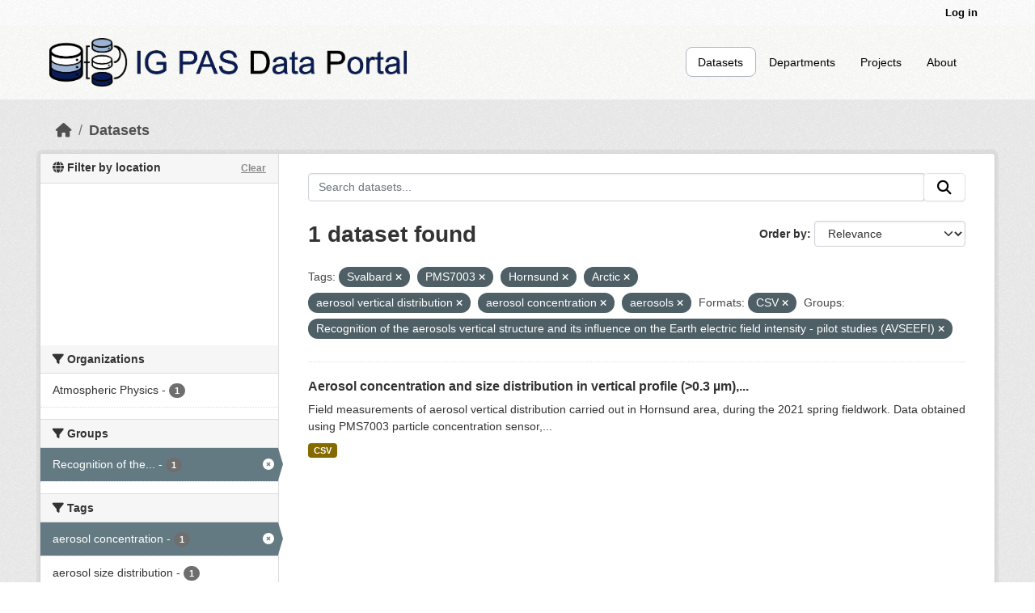

--- FILE ---
content_type: text/html; charset=utf-8
request_url: https://dataportal.igf.edu.pl/dataset?tags=Svalbard&tags=PMS7003&tags=Hornsund&res_format=CSV&groups=avseefi&tags=Arctic&_tags_limit=0&tags=aerosol+vertical+distribution&tags=aerosol+concentration&tags=aerosols
body_size: 5847
content:
<!DOCTYPE html>
<!--[if IE 9]> <html lang="en" class="ie9"> <![endif]-->
<!--[if gt IE 8]><!--> <html lang="en"  > <!--<![endif]-->
  <head>
    
	<!-- Google tag (gtag.js) -->
	<script async src="https://www.googletagmanager.com/gtag/js?id=G-QN3DKNHKEZ"></script>
	<script>
  		window.dataLayer = window.dataLayer || [];
  		function gtag(){dataLayer.push(arguments);}
  		gtag('js', new Date());

  		gtag('config', 'G-QN3DKNHKEZ');
	</script>
    <!-- Google Tag Manager -->
	<script>(function(w,d,s,l,i){w[l]=w[l]||[];w[l].push({'gtm.start':
		new Date().getTime(),event:'gtm.js'});var f=d.getElementsByTagName(s)[0],
		j=d.createElement(s),dl=l!='dataLayer'?'&l='+l:'';j.async=true;j.src=
		'https://www.googletagmanager.com/gtm.js?id='+i+dl;f.parentNode.insertBefore(j,f);
		})(window,document,'script','dataLayer','GTM-PVVGVQQL');</script>
	<!-- End Google Tag Manager -->	
	<meta charset="utf-8" />
      <meta name="csrf_field_name" content="_csrf_token" />
      <meta name="_csrf_token" content="IjliM2Y5ZDU2MDI2NjRjZmFiZGRkOGNkOTJiZDlkZTY3Y2YwYzk5Yzgi.aW9o-g.jCpP_BDSfiB7U84pG31mr-bTzw8" />

      <meta name="generator" content="ckan 2.12.0a0" />
      <meta name="viewport" content="width=device-width, initial-scale=1.0">
    <title>Dataset - IG PAS Data Portal</title>

    
    <link rel="shortcut icon" href="/base/images/ckan.ico" />
    
  
    
  
      
      
      
    
  <link rel="stylesheet" href="/restricted_theme.css" />

    
    

  


    
    <link href="/webassets/base/640de97c_main.css" rel="stylesheet"/>
<link href="/webassets/ckanext-geoview/f197a782_geo-resource-styles.css" rel="stylesheet"/>
<link href="/webassets/ckanext-scheming/728ec589_scheming_css.css" rel="stylesheet"/>
    
    

  </head>

  
  <body data-site-root="https://dataportal.igf.edu.pl/" data-locale-root="https://dataportal.igf.edu.pl/" >
<!-- Google Tag Manager (noscript) -->
<noscript><iframe src="https://www.googletagmanager.com/ns.html?id=GTM-PVVGVQQL"
height="0" width="0" style="display:none;visibility:hidden"></iframe></noscript>
<!-- End Google Tag Manager (noscript) -->
    
    <div class="visually-hidden-focusable"><a href="#content">Skip to main content</a></div>
  

  
    

 
<div class="account-masthead">
  <div class="container">
     
    <nav class="account not-authed" aria-label="Account">
      <ul class="list-unstyled">
        
        <li><a href="/user/login">Log in</a></li>
         
      </ul>
    </nav>
     
  </div>
</div>

<header class="masthead">
  <div class="container">
      
    <nav class="navbar navbar-expand-lg navbar-light">
      <hgroup class="header-image navbar-left">

      
      
      <a class="logo" href="/">
        <img src="/uploads/admin/2023-02-20-074358.388055logoIGPASDP.png" alt="IG PAS Data Portal"
          aria-label="Navigate to Home - IG PAS Data Portal"/>
      </a>
      
      

       </hgroup>
      <button class="navbar-toggler" type="button" data-bs-toggle="collapse" data-bs-target="#main-navigation-toggle"
        aria-controls="main-navigation-toggle" aria-expanded="false" aria-label="Toggle navigation">
        <span class="fa fa-bars text-white"></span>
      </button>

      <div class="main-navbar collapse navbar-collapse" id="main-navigation-toggle">
        <ul class="navbar-nav ms-auto mb-2 mb-lg-0">
          
            
              
              

              <li class="active"><a href="/dataset/">Datasets</a></li><li><a href="/organization/">Departments</a></li><li><a href="/group/">Projects</a></li><li><a href="/about">About</a></li>
            
          </ul>

      
      </div>
    </nav>
  </div>
</header>

  
    <div class="main">
      <div id="content" class="container">
        
          
            <div class="flash-messages">
              
                
              
            </div>
          

          
            <div class="toolbar" role="navigation" aria-label="Breadcrumb">
              
                
                  <ol class="breadcrumb">
                    
<li class="home"><a href="/" aria-label="Home"><i class="fa fa-home"></i><span> Home</span></a></li>
                    
  <li class="active"><a href="/dataset/">Datasets</a></li>

                  </ol>
                
              
            </div>
          

          <div class="row wrapper">
            
            
            

            
              <aside class="secondary col-md-3">
                
                

   

<section id="dataset-map" class="module module-narrow module-shallow">
    <h2 class="module-heading">
        <i class="fa fa-globe"></i>
        Filter by location
        <a href="/dataset/?tags=Svalbard&amp;tags=PMS7003&amp;tags=Hornsund&amp;tags=Arctic&amp;tags=aerosol+vertical+distribution&amp;tags=aerosol+concentration&amp;tags=aerosols&amp;res_format=CSV&amp;groups=avseefi&amp;_tags_limit=0" class="action">Clear</a>
    </h2>
    
    <div class="dataset-map" data-module="spatial-query" data-default_extent="{ &#34;type&#34; : &#34;Polygon&#34;, &#34;coordinates&#34; : [[ [-10.176707, 35.746512],[37.028802, 35.746512],[37.028802, 58.631217],[-10.176707, 58.631217],[-10.176707, 35.746512]] ] }" data-module-map_config="{&#34;attribution&#34;: &#34;Map tiles by &lt;a href=\&#34;https://www.stadiamaps.com\&#34; target=\&#34;_blank\&#34;&gt;Stadia Maps&lt;/a&gt;, under &lt;a href=\&#34;http://creativecommons.org/licenses/by/3.0\&#34;&gt;CC BY 3.0&lt;/a&gt;. Data by &lt;a href=\&#34;http://openstreetmap.org\&#34;&gt;OpenStreetMap&lt;/a&gt;, under &lt;a href=\&#34;http://creativecommons.org/licenses/by-sa/3.0\&#34;&gt;CC BY SA&lt;/a&gt;.&#34;, &#34;type&#34;: &#34;Stadia.StamenTerrain&#34;, &#34;apikey&#34;: &#34;ffba0965-25d4-418d-86e0-66f01bff49ec&#34;}">
        <div id="dataset-map-container"></div>
    </div>
</section>




   
	
  <div class="filters">
    <div>
      
        

    
    
	
	    
		<section class="module module-narrow module-shallow">
		    
			<h2 class="module-heading">
			    <i class="fa fa-filter"></i>
			    Organizations
			</h2>
		    
		    
			
			    
				<nav aria-label="Filter by: Organizations">
				    <ul class="list-unstyled nav nav-simple nav-facet">
					
					    
					    
					    
					    
					    <li class="nav-item ">
						<a href="/dataset/?tags=Svalbard&amp;tags=PMS7003&amp;tags=Hornsund&amp;tags=Arctic&amp;tags=aerosol+vertical+distribution&amp;tags=aerosol+concentration&amp;tags=aerosols&amp;res_format=CSV&amp;groups=avseefi&amp;_tags_limit=0&amp;organization=atmospheric-physics" aria-label="Search datasets by organization: Atmospheric Physics" >
						    <span class="item-label">Atmospheric Physics</span>
						    <span class="hidden separator"> - </span>
						    <span class="item-count badge">1</span>

							
						</a>
					    </li>
					
				    </ul>
				</nav>

				<p class="module-footer">
				    
					
				    
				</p>
			    
			
		    
		</section>
	    
	
    

      
        

    
    
	
	    
		<section class="module module-narrow module-shallow">
		    
			<h2 class="module-heading">
			    <i class="fa fa-filter"></i>
			    Groups
			</h2>
		    
		    
			
			    
				<nav aria-label="Filter by: Groups">
				    <ul class="list-unstyled nav nav-simple nav-facet">
					
					    
					    
					    
					    
					    <li class="nav-item  active">
						<a href="/dataset/?tags=Svalbard&amp;tags=PMS7003&amp;tags=Hornsund&amp;tags=Arctic&amp;tags=aerosol+vertical+distribution&amp;tags=aerosol+concentration&amp;tags=aerosols&amp;res_format=CSV&amp;_tags_limit=0" aria-label="Search datasets by groups: Recognition of the..."  data-bs-title="Recognition of the aerosols vertical structure and its influence on the Earth electric field intensity - pilot studies (AVSEEFI)" data-bs-toggle="tooltip" >
						    <span class="item-label">Recognition of the...</span>
						    <span class="hidden separator"> - </span>
						    <span class="item-count badge">1</span>

							<span class="facet-close"> <i class="fa fa-solid fa-circle-xmark"></i></span>
						</a>
					    </li>
					
				    </ul>
				</nav>

				<p class="module-footer">
				    
					
				    
				</p>
			    
			
		    
		</section>
	    
	
    

      
        

    
    
	
	    
		<section class="module module-narrow module-shallow">
		    
			<h2 class="module-heading">
			    <i class="fa fa-filter"></i>
			    Tags
			</h2>
		    
		    
			
			    
				<nav aria-label="Filter by: Tags">
				    <ul class="list-unstyled nav nav-simple nav-facet">
					
					    
					    
					    
					    
					    <li class="nav-item  active">
						<a href="/dataset/?tags=Svalbard&amp;tags=PMS7003&amp;tags=Hornsund&amp;tags=Arctic&amp;tags=aerosol+vertical+distribution&amp;tags=aerosols&amp;res_format=CSV&amp;groups=avseefi&amp;_tags_limit=0" aria-label="Search datasets by tags: aerosol concentration" >
						    <span class="item-label">aerosol concentration</span>
						    <span class="hidden separator"> - </span>
						    <span class="item-count badge">1</span>

							<span class="facet-close"> <i class="fa fa-solid fa-circle-xmark"></i></span>
						</a>
					    </li>
					
					    
					    
					    
					    
					    <li class="nav-item ">
						<a href="/dataset/?tags=Svalbard&amp;tags=PMS7003&amp;tags=Hornsund&amp;tags=Arctic&amp;tags=aerosol+vertical+distribution&amp;tags=aerosol+concentration&amp;tags=aerosols&amp;res_format=CSV&amp;groups=avseefi&amp;_tags_limit=0&amp;tags=aerosol+size+distribution" aria-label="Search datasets by tags: aerosol size distribution" >
						    <span class="item-label">aerosol size distribution</span>
						    <span class="hidden separator"> - </span>
						    <span class="item-count badge">1</span>

							
						</a>
					    </li>
					
					    
					    
					    
					    
					    <li class="nav-item  active">
						<a href="/dataset/?tags=Svalbard&amp;tags=PMS7003&amp;tags=Hornsund&amp;tags=Arctic&amp;tags=aerosol+concentration&amp;tags=aerosols&amp;res_format=CSV&amp;groups=avseefi&amp;_tags_limit=0" aria-label="Search datasets by tags: aerosol vertical..."  data-bs-title="aerosol vertical distribution" data-bs-toggle="tooltip" >
						    <span class="item-label">aerosol vertical...</span>
						    <span class="hidden separator"> - </span>
						    <span class="item-count badge">1</span>

							<span class="facet-close"> <i class="fa fa-solid fa-circle-xmark"></i></span>
						</a>
					    </li>
					
					    
					    
					    
					    
					    <li class="nav-item  active">
						<a href="/dataset/?tags=Svalbard&amp;tags=PMS7003&amp;tags=Hornsund&amp;tags=Arctic&amp;tags=aerosol+vertical+distribution&amp;tags=aerosol+concentration&amp;res_format=CSV&amp;groups=avseefi&amp;_tags_limit=0" aria-label="Search datasets by tags: aerosols" >
						    <span class="item-label">aerosols</span>
						    <span class="hidden separator"> - </span>
						    <span class="item-count badge">1</span>

							<span class="facet-close"> <i class="fa fa-solid fa-circle-xmark"></i></span>
						</a>
					    </li>
					
					    
					    
					    
					    
					    <li class="nav-item  active">
						<a href="/dataset/?tags=Svalbard&amp;tags=PMS7003&amp;tags=Hornsund&amp;tags=aerosol+vertical+distribution&amp;tags=aerosol+concentration&amp;tags=aerosols&amp;res_format=CSV&amp;groups=avseefi&amp;_tags_limit=0" aria-label="Search datasets by tags: Arctic" >
						    <span class="item-label">Arctic</span>
						    <span class="hidden separator"> - </span>
						    <span class="item-count badge">1</span>

							<span class="facet-close"> <i class="fa fa-solid fa-circle-xmark"></i></span>
						</a>
					    </li>
					
					    
					    
					    
					    
					    <li class="nav-item  active">
						<a href="/dataset/?tags=Svalbard&amp;tags=PMS7003&amp;tags=Arctic&amp;tags=aerosol+vertical+distribution&amp;tags=aerosol+concentration&amp;tags=aerosols&amp;res_format=CSV&amp;groups=avseefi&amp;_tags_limit=0" aria-label="Search datasets by tags: Hornsund" >
						    <span class="item-label">Hornsund</span>
						    <span class="hidden separator"> - </span>
						    <span class="item-count badge">1</span>

							<span class="facet-close"> <i class="fa fa-solid fa-circle-xmark"></i></span>
						</a>
					    </li>
					
					    
					    
					    
					    
					    <li class="nav-item  active">
						<a href="/dataset/?tags=Svalbard&amp;tags=Hornsund&amp;tags=Arctic&amp;tags=aerosol+vertical+distribution&amp;tags=aerosol+concentration&amp;tags=aerosols&amp;res_format=CSV&amp;groups=avseefi&amp;_tags_limit=0" aria-label="Search datasets by tags: PMS7003" >
						    <span class="item-label">PMS7003</span>
						    <span class="hidden separator"> - </span>
						    <span class="item-count badge">1</span>

							<span class="facet-close"> <i class="fa fa-solid fa-circle-xmark"></i></span>
						</a>
					    </li>
					
					    
					    
					    
					    
					    <li class="nav-item  active">
						<a href="/dataset/?tags=PMS7003&amp;tags=Hornsund&amp;tags=Arctic&amp;tags=aerosol+vertical+distribution&amp;tags=aerosol+concentration&amp;tags=aerosols&amp;res_format=CSV&amp;groups=avseefi&amp;_tags_limit=0" aria-label="Search datasets by tags: Svalbard" >
						    <span class="item-label">Svalbard</span>
						    <span class="hidden separator"> - </span>
						    <span class="item-count badge">1</span>

							<span class="facet-close"> <i class="fa fa-solid fa-circle-xmark"></i></span>
						</a>
					    </li>
					
				    </ul>
				</nav>

				<p class="module-footer">
				    
					<a href="/dataset/?tags=Svalbard&amp;tags=PMS7003&amp;tags=Hornsund&amp;tags=Arctic&amp;tags=aerosol+vertical+distribution&amp;tags=aerosol+concentration&amp;tags=aerosols&amp;res_format=CSV&amp;groups=avseefi" class="read-more">Show Only Popular Tags</a>
				    
				</p>
			    
			
		    
		</section>
	    
	
    

      
        

    
    
	
	    
		<section class="module module-narrow module-shallow">
		    
			<h2 class="module-heading">
			    <i class="fa fa-filter"></i>
			    Formats
			</h2>
		    
		    
			
			    
				<nav aria-label="Filter by: Formats">
				    <ul class="list-unstyled nav nav-simple nav-facet">
					
					    
					    
					    
					    
					    <li class="nav-item  active">
						<a href="/dataset/?tags=Svalbard&amp;tags=PMS7003&amp;tags=Hornsund&amp;tags=Arctic&amp;tags=aerosol+vertical+distribution&amp;tags=aerosol+concentration&amp;tags=aerosols&amp;groups=avseefi&amp;_tags_limit=0" aria-label="Search datasets by res_format: CSV" >
						    <span class="item-label">CSV</span>
						    <span class="hidden separator"> - </span>
						    <span class="item-count badge">1</span>

							<span class="facet-close"> <i class="fa fa-solid fa-circle-xmark"></i></span>
						</a>
					    </li>
					
				    </ul>
				</nav>

				<p class="module-footer">
				    
					
				    
				</p>
			    
			
		    
		</section>
	    
	
    

      
        

    
    
	
	    
		<section class="module module-narrow module-shallow">
		    
			<h2 class="module-heading">
			    <i class="fa fa-filter"></i>
			    Licenses
			</h2>
		    
		    
			
			    
				<p class="module-content empty">There are no Licenses that match this search</p>
			    
			
		    
		</section>
	    
	
    

      
    </div>
    <a class="close no-text hide-filters"><i class="fa fa-times-circle"></i><span class="text">close</span></a>
  </div>



              </aside>
            

            
              <div class="primary col-md-9 col-xs-12" role="main">
                
                
  <section class="module">
    <div class="module-content">
      
        
      
      
        
        
        







<form id="dataset-search-form" class="search-form" method="get" data-module="select-switch">

  
    <div class="input-group search-input-group">
      <input aria-label="Search datasets..." id="field-giant-search" type="text" class="form-control input-lg" name="q" value="" autocomplete="off" placeholder="Search datasets...">
      
      <span class="input-group-btn">
        <button class="btn btn-secondary btn-lg" type="submit" value="search" aria-label="Submit">
          <i class="fa fa-search"></i>
        </button>
      </span>
      
    </div>
  

  
    <span>






<input type="hidden" name="tags" value="Svalbard" />





<input type="hidden" name="tags" value="PMS7003" />





<input type="hidden" name="tags" value="Hornsund" />





<input type="hidden" name="tags" value="Arctic" />





<input type="hidden" name="tags" value="aerosol vertical distribution" />





<input type="hidden" name="tags" value="aerosol concentration" />





<input type="hidden" name="tags" value="aerosols" />





<input type="hidden" name="res_format" value="CSV" />





<input type="hidden" name="groups" value="avseefi" />



</span>
  

  
    
      <div class="form-group control-order-by">
        <label for="field-order-by">Order by</label>
        <select id="field-order-by" name="sort" class="form-control form-select">
          
            
              <option value="score desc, metadata_modified desc" selected="selected">Relevance</option>
            
          
            
              <option value="title_string asc">Name Ascending</option>
            
          
            
              <option value="title_string desc">Name Descending</option>
            
          
            
              <option value="metadata_modified desc">Last Modified</option>
            
          
        </select>
        
        <button class="btn btn-secondary js-hide" type="submit">Go</button>
        
      </div>
    
  

  
    <h1>
    
      

  
  
  
  

1 dataset found
    
    </h1>
  

  
    
      <p class="filter-list">
        
          
          <span class="facet">Tags:</span>
          
            <span class="filtered pill">Svalbard
              <a href="/dataset/?tags=PMS7003&amp;tags=Hornsund&amp;tags=Arctic&amp;tags=aerosol+vertical+distribution&amp;tags=aerosol+concentration&amp;tags=aerosols&amp;res_format=CSV&amp;groups=avseefi&amp;_tags_limit=0" class="remove" aria-label="Remove applied filter: Svalbard" data-bs-title="Remove" data-bs-toggle="tooltip"><i class="fa fa-times"></i></a>
            </span>
          
            <span class="filtered pill">PMS7003
              <a href="/dataset/?tags=Svalbard&amp;tags=Hornsund&amp;tags=Arctic&amp;tags=aerosol+vertical+distribution&amp;tags=aerosol+concentration&amp;tags=aerosols&amp;res_format=CSV&amp;groups=avseefi&amp;_tags_limit=0" class="remove" aria-label="Remove applied filter: PMS7003" data-bs-title="Remove" data-bs-toggle="tooltip"><i class="fa fa-times"></i></a>
            </span>
          
            <span class="filtered pill">Hornsund
              <a href="/dataset/?tags=Svalbard&amp;tags=PMS7003&amp;tags=Arctic&amp;tags=aerosol+vertical+distribution&amp;tags=aerosol+concentration&amp;tags=aerosols&amp;res_format=CSV&amp;groups=avseefi&amp;_tags_limit=0" class="remove" aria-label="Remove applied filter: Hornsund" data-bs-title="Remove" data-bs-toggle="tooltip"><i class="fa fa-times"></i></a>
            </span>
          
            <span class="filtered pill">Arctic
              <a href="/dataset/?tags=Svalbard&amp;tags=PMS7003&amp;tags=Hornsund&amp;tags=aerosol+vertical+distribution&amp;tags=aerosol+concentration&amp;tags=aerosols&amp;res_format=CSV&amp;groups=avseefi&amp;_tags_limit=0" class="remove" aria-label="Remove applied filter: Arctic" data-bs-title="Remove" data-bs-toggle="tooltip"><i class="fa fa-times"></i></a>
            </span>
          
            <span class="filtered pill">aerosol vertical distribution
              <a href="/dataset/?tags=Svalbard&amp;tags=PMS7003&amp;tags=Hornsund&amp;tags=Arctic&amp;tags=aerosol+concentration&amp;tags=aerosols&amp;res_format=CSV&amp;groups=avseefi&amp;_tags_limit=0" class="remove" aria-label="Remove applied filter: aerosol vertical distribution" data-bs-title="Remove" data-bs-toggle="tooltip"><i class="fa fa-times"></i></a>
            </span>
          
            <span class="filtered pill">aerosol concentration
              <a href="/dataset/?tags=Svalbard&amp;tags=PMS7003&amp;tags=Hornsund&amp;tags=Arctic&amp;tags=aerosol+vertical+distribution&amp;tags=aerosols&amp;res_format=CSV&amp;groups=avseefi&amp;_tags_limit=0" class="remove" aria-label="Remove applied filter: aerosol concentration" data-bs-title="Remove" data-bs-toggle="tooltip"><i class="fa fa-times"></i></a>
            </span>
          
            <span class="filtered pill">aerosols
              <a href="/dataset/?tags=Svalbard&amp;tags=PMS7003&amp;tags=Hornsund&amp;tags=Arctic&amp;tags=aerosol+vertical+distribution&amp;tags=aerosol+concentration&amp;res_format=CSV&amp;groups=avseefi&amp;_tags_limit=0" class="remove" aria-label="Remove applied filter: aerosols" data-bs-title="Remove" data-bs-toggle="tooltip"><i class="fa fa-times"></i></a>
            </span>
          
        
          
          <span class="facet">Formats:</span>
          
            <span class="filtered pill">CSV
              <a href="/dataset/?tags=Svalbard&amp;tags=PMS7003&amp;tags=Hornsund&amp;tags=Arctic&amp;tags=aerosol+vertical+distribution&amp;tags=aerosol+concentration&amp;tags=aerosols&amp;groups=avseefi&amp;_tags_limit=0" class="remove" aria-label="Remove applied filter: CSV" data-bs-title="Remove" data-bs-toggle="tooltip"><i class="fa fa-times"></i></a>
            </span>
          
        
          
          <span class="facet">Groups:</span>
          
            <span class="filtered pill">Recognition of the aerosols vertical structure and its influence on the Earth electric field intensity - pilot studies (AVSEEFI)
              <a href="/dataset/?tags=Svalbard&amp;tags=PMS7003&amp;tags=Hornsund&amp;tags=Arctic&amp;tags=aerosol+vertical+distribution&amp;tags=aerosol+concentration&amp;tags=aerosols&amp;res_format=CSV&amp;_tags_limit=0" class="remove" aria-label="Remove applied filter: avseefi" data-bs-title="Remove" data-bs-toggle="tooltip"><i class="fa fa-times"></i></a>
            </span>
          
        
      </p>
      <a class="show-filters btn btn-secondary">Filter Results</a>
    
  

</form>




      
      
        

  
    <ul class="dataset-list list-unstyled">
    	
	      
	        




  <li class="dataset-item">
    
      <div class="dataset-content">
        
          <h2 class="dataset-heading">
            
              
            
            
    <a href="/dataset/aerosol-concentration-and-size-distribution-in-vertical-profile-0-3-um-hornsund-spring-2021" aria-label="Navigate to dataset: Aerosol concentration and size distribution in vertical profile (&gt;0.3 µm),...">
      Aerosol concentration and size distribution in vertical profile (&gt;0.3 µm),...
    </a>
            
            
              
            
          </h2>
        
        
          
            <div>Field measurements of aerosol vertical distribution carried out in Hornsund area, during the 2021 spring fieldwork. Data obtained using PMS7003 particle concentration sensor,...</div>
          
        
      </div>
      
        
          
            <ul class="dataset-resources list-unstyled">
              
                
                <li>
                  <a href="/dataset/aerosol-concentration-and-size-distribution-in-vertical-profile-0-3-um-hornsund-spring-2021" class="badge badge-default" data-format="csv">CSV</a>
                </li>
                
              
            </ul>
          
        
      
    
  </li>

	      
	    
    </ul>
  

      
    </div>

    
      
    
  </section>

              </div>
            
          </div>
        
      </div>
    </div>
  
    <footer class="site-footer">
  <div class="container">
    
    <div class="row footer-row">
      <div class="col-md-3 col-sm-4 footer-links ">
        <ul class="list-unstyled">
          <li><a class="footer-descriptions" href="/about">About
              IG PAS Data Portal</a></li>
        </ul>
        <ul class="list-unstyled">
          <li>
            <div class="IGF_logo">
              <a href="https://www.igf.edu.pl/home.php"></a>
            </div>
          </li>
        </ul>
      </div>
      <div class="col-md-6 col-sm-6 footer-descriptions margin-auto;">
        <div style="display: flex; justify-content: center; text-align: center; width: 100%;">
          <a style="font-size: 16px; color: black; font-weight: bold;">Research Infrastructure Centers</a>
        </div>
        <div class="CIB-container">
          <div class="CIB-element">
            <a href="https://cibsbl-platform.igf.edu.pl">
              <div class="CIBSBL"><span></span></div>
            </a>
            <div class="footer-cib-titles"><a class="footer-descriptions"
                href="https://cibsbl-platform.igf.edu.pl">CIBSBL</a></div>
          </div>
          <div class="CIB-element">
            <a href="https://cibal1-platform.igf.edu.pl">
              <div class="CIBAL"><span></span></div>
            </a>
            <div class="footer-cib-titles"><a class="footer-descriptions"
                href="https://cibal1-platform.igf.edu.pl">CIBAL1</a></div>
          </div>
          <div class="CIB-element">
            <a href="https://cibogm-platform.igf.edu.pl">
              <div class="CIBOGM"><span></span></div>
            </a>
            <div class="footer-cib-titles"><a class="footer-descriptions"
                href="https://cibogm-platform.igf.edu.pl">CIBOGM</a></div>
          </div>
          <div class="CIB-element">
            <a href="https://cibal2-platform.igf.edu.pl">
              <div class="CIBAL"><span></span></div>
            </a>
            <div class="footer-cib-titles"><a class="footer-descriptions"
                href="https://cibal2-platform.igf.edu.pl">CIBAL2</a></div>
          </div>
          <div class="CIB-element">
            <a href="https://database.ing.pan.pl/">
              <div class="CIBAL"><span></span></div>
            </a>
            <div class="footer-cib-titles">
              <a class="footer-descriptions" href="https://database.ing.pan.pl/">
                INGPAS</a>
            </div>
          </div>
        </div>
      </div>      
    </div>
    
  </div>
</footer>
  
  
  
  
    


    
    
    <link href="/webassets/vendor/f3b8236b_select2.css" rel="stylesheet"/>
<link href="/webassets/vendor/53df638c_fontawesome.css" rel="stylesheet"/>
<link href="/webassets/ckanext-spatial/67225687_spatial_query.css" rel="stylesheet"/>
    <script src="/webassets/vendor/240e5086_jquery.js" type="text/javascript"></script>
<script src="/webassets/vendor/90dbb6bf_vendor.js" type="text/javascript"></script>
<script src="/webassets/vendor/a3003351_bootstrap.js" type="text/javascript"></script>
<script src="/webassets/vendor/529a0eb7_htmx.js" type="text/javascript"></script>
<script src="/webassets/base/ea93723c_main.js" type="text/javascript"></script>
<script src="/webassets/ckanext-spatial/d9e299a2_spatial_query.js" type="text/javascript"></script>
<script src="/webassets/base/5c3f1272_ckan.js" type="text/javascript"></script>
  </body>
</html>

--- FILE ---
content_type: application/javascript
request_url: https://api.ipify.org/?format=jsonp&callback=getIP
body_size: -50
content:
getIP({"ip":"3.145.46.49"});

--- FILE ---
content_type: image/svg+xml; charset=utf-8
request_url: https://dataportal.igf.edu.pl/base/images/IGF_PL_black.svg
body_size: 30230
content:
<?xml version="1.0" encoding="UTF-8" standalone="no"?>
<svg
   xmlns:dc="http://purl.org/dc/elements/1.1/"
   xmlns:cc="http://creativecommons.org/ns#"
   xmlns:rdf="http://www.w3.org/1999/02/22-rdf-syntax-ns#"
   xmlns:svg="http://www.w3.org/2000/svg"
   xmlns="http://www.w3.org/2000/svg"
   xmlns:sodipodi="http://sodipodi.sourceforge.net/DTD/sodipodi-0.dtd"
   xmlns:inkscape="http://www.inkscape.org/namespaces/inkscape"
   height="264"
   width="1025"
   inkscape:version="1.0 (4035a4fb49, 2020-05-01)"
   sodipodi:docname="IGF_PL_black.svg"
   xml:space="preserve"
   viewBox="0 0 1025 264"
   y="0px"
   x="0px"
   id="Warstwa_1"
   version="1.1"><metadata
   id="metadata218"><rdf:RDF><cc:Work
       rdf:about=""><dc:format>image/svg+xml</dc:format><dc:type
         rdf:resource="http://purl.org/dc/dcmitype/StillImage" /><dc:title></dc:title></cc:Work></rdf:RDF></metadata><defs
   id="defs216" /><sodipodi:namedview
   inkscape:current-layer="Warstwa_1"
   inkscape:window-maximized="1"
   inkscape:window-y="-8"
   inkscape:window-x="-8"
   inkscape:cy="-19.32602"
   inkscape:cx="-344.35822"
   inkscape:zoom="0.22593418"
   showgrid="false"
   id="namedview214"
   inkscape:window-height="705"
   inkscape:window-width="1366"
   inkscape:pageshadow="2"
   inkscape:pageopacity="0"
   guidetolerance="10"
   gridtolerance="10"
   objecttolerance="10"
   borderopacity="1"
   bordercolor="#666666"
   pagecolor="#ffffff" />
<style
   id="style115"
   type="text/css">
	.st0{fill-rule:evenodd;clip-rule:evenodd;fill:#191A36;}
</style>
<g
   transform="translate(-83.39,-285.08002)"
   id="g268"><g
     id="g211">
	<path
   class="st0"
   d="m 248.85,501.27 c -9.39,0 -18.45,0 -27.71,0 0,11.55 0,23 0,34.55 -45.92,0 -91.63,0 -137.36,0 -0.03,-0.03 -0.07,-0.07 -0.11,-0.12 -0.04,-0.04 -0.1,-0.09 -0.11,-0.14 -0.04,-0.36 -0.09,-0.71 -0.09,-1.07 0.01,-82.91 0.02,-165.83 0.04,-248.74 0,-0.1 0.1,-0.2 0.21,-0.4 45.66,0 91.37,0 137.32,0 0.15,1.86 0.05,3.75 0.07,5.64 0.02,1.85 0,3.71 0,5.56 0,1.91 0,3.81 0,5.67 1.36,0.44 24.87,0.57 27.64,0.17 0,-5.61 0,-11.25 0,-17.01 57.55,0 114.89,0 172.33,0 0,38.58 0,77.05 0,115.73 -27.47,0 -54.88,0 -82.22,0 -0.45,1.52 -0.52,16.8 -0.11,19.01 4.22,0.05 8.5,0.02 12.77,0.02 4.36,0.01 8.73,0 13.09,0 4.3,0 8.61,0 12.91,0 4.36,0 8.73,0 13.09,0 4.29,0 8.58,0 12.97,0 0,27.06 0,53.92 0,81.02 -21.67,0 -43.27,0 -65.1,0 0,11.67 0,23.11 0,34.66 -29.97,0 -59.71,0 -89.66,0 0.03,-11.5 0.03,-22.94 0.03,-34.55 z m 65.39,-59.51 c 0.05,0.18 0.09,0.36 0.14,0.55 -2.53,1.44 -5,2.99 -7.59,4.29 -3.62,1.82 -7.41,3.27 -11.29,4.48 -5.01,1.57 -10.11,2.8 -15.27,3.71 -4.46,0.78 -8.99,1.14 -13.48,1.75 -6.51,0.88 -13.08,0.94 -19.63,1.14 -4.53,0.14 -9.07,-0.14 -13.6,-0.19 -4.06,-0.04 -8.09,-0.32 -12.14,-0.69 -6.54,-0.6 -13.03,-1.51 -19.47,-2.74 -6.73,-1.29 -13.38,-2.97 -19.88,-5.13 -5.31,-1.76 -10.52,-3.82 -15.6,-6.22 -6.82,-3.22 -13.25,-7.04 -19.08,-11.83 -5.79,-4.75 -10.64,-10.27 -13.61,-17.23 -1.87,-4.37 -2.73,-8.94 -2.35,-13.76 0.41,-5.37 2.21,-10.2 5.02,-14.72 3.61,-5.82 8.46,-10.45 13.91,-14.5 8.94,-6.63 18.92,-11.25 29.39,-14.87 5.86,-2.03 11.84,-3.64 17.9,-5 5.71,-1.29 11.46,-2.31 17.25,-2.98 5.98,-0.69 11.99,-1.11 18,-1.43 8.78,-0.46 17.54,-0.18 26.26,1.03 6.14,0.85 12.26,1.85 18.26,3.45 3.97,1.06 7.96,2.05 11.89,3.25 4.5,1.38 9,2.8 13.39,4.48 6.57,2.52 13,5.34 19.21,8.69 6.69,3.61 13.13,7.57 18.71,12.76 3.84,3.57 7.12,7.58 7.68,13.35 1.1,0.17 2.18,0.48 3.26,0.49 11.36,0.05 22.72,0.06 34.08,0.07 0.7,0 1.4,0 2.18,0 0.06,-0.68 0.14,-1.14 0.14,-1.61 -0.03,-3.79 -0.74,-7.47 -1.85,-11.07 -1.91,-6.17 -5.13,-11.66 -9.11,-16.71 -6.29,-8 -14.01,-14.43 -22.39,-20.12 -4.79,-3.25 -9.76,-6.19 -14.88,-8.9 -6.22,-3.3 -12.58,-6.27 -19.11,-8.84 -4.77,-1.88 -9.59,-3.64 -14.44,-5.29 -4,-1.37 -8.05,-2.63 -12.13,-3.71 -5.18,-1.38 -10.4,-2.65 -15.65,-3.74 -4.43,-0.92 -8.93,-1.53 -13.39,-2.28 -5.36,-0.9 -10.76,-1.37 -16.18,-1.63 -7.76,-0.37 -15.53,-0.16 -23.27,0.32 -4.63,0.29 -9.25,0.87 -13.86,1.45 -4.19,0.53 -8.39,1.11 -12.54,1.92 -4.44,0.86 -8.84,1.99 -13.24,3.05 -8.13,1.96 -16.03,4.63 -23.77,7.76 -8.86,3.59 -17.37,7.91 -25.41,13.11 -10.99,7.11 -20.8,15.52 -28.53,26.19 -5.94,8.22 -10.18,17.16 -12.09,27.21 -1.06,5.58 -1.22,11.17 -0.72,16.76 0.65,7.24 2.73,14.16 5.91,20.7 4.82,9.88 11.61,18.3 19.73,25.65 8.71,7.88 18.48,14.24 28.96,19.54 7.19,3.64 14.62,6.72 22.24,9.31 5.98,2.03 12.06,3.7 18.22,5.16 6.62,1.57 13.3,2.8 20.03,3.71 4.01,0.54 8.06,0.88 12.1,1.2 4.63,0.36 9.27,0.76 13.92,0.86 7.4,0.15 14.81,0.12 22.2,-0.51 2.5,-0.21 5,-0.28 7.49,-0.55 3.61,-0.39 7.22,-0.85 10.82,-1.37 3.95,-0.57 7.91,-1.13 11.81,-1.92 4.32,-0.88 8.57,-2.04 12.87,-3.04 5.87,-1.36 11.58,-3.26 17.24,-5.31 8.7,-3.15 17.1,-6.98 25.16,-11.55 5.35,-3.03 10.51,-6.35 15.42,-10.05 6.15,-4.63 11.85,-9.77 17.01,-15.51 4.32,-4.81 8.09,-10 11.26,-15.64 0.18,-0.32 0.21,-0.74 0.3,-1.1 -44.04,0 -87.95,0 -131.83,0 -0.41,1.9 -0.37,12.87 0.07,14.36 19.27,-0.01 38.61,-0.01 57.95,-0.01 z M 183.77,403.91 c 0.54,9.14 3.04,17.43 7.8,25.07 -5.42,2.49 -10.53,5.3 -15.28,8.93 0.96,1.25 1.83,2.48 3.1,3.42 4.59,-3.49 9.42,-6.37 14.71,-8.67 5.36,6.79 11.72,12.17 19.85,15.83 0,-1.15 -0.06,-1.98 0.02,-2.8 0.11,-1.16 -0.31,-1.84 -1.38,-2.4 -3.18,-1.67 -6.14,-3.69 -8.8,-6.1 -2.03,-1.83 -3.97,-3.77 -5.61,-5.98 2.65,-2.03 19.28,-6.01 23,-5.77 0,8.25 0,16.52 0,24.76 3.08,0.42 26.34,0.26 27.69,-0.2 0,-15.23 0,-30.52 0,-45.92 11.1,0 22.05,0 33.13,0 -0.1,1.41 -0.19,2.69 -0.29,4.1 1.4,0 2.62,0 4.06,0 0.15,-1.38 0.29,-2.76 0.46,-4.29 12.19,0 24.25,0 36.39,0 0,-1.44 0,-2.71 0,-4.2 -12.23,0 -24.33,0 -36.47,0 -0.49,-9.05 -3.11,-17.24 -7.74,-24.87 5.34,-2.61 10.48,-5.21 15.11,-8.9 -0.74,-1.41 -1.72,-2.47 -2.91,-3.47 -4.62,3.42 -9.44,6.43 -14.73,8.62 -0.5,-0.57 -0.91,-1 -1.28,-1.46 -4.64,-5.65 -10.21,-10.15 -16.73,-13.46 -0.54,-0.27 -1.13,-0.44 -1.92,-0.75 0,1.1 0,1.88 0,2.65 0,0.53 0,1.06 0,1.51 8.2,4.9 14.79,10.52 15.63,13.34 -7.3,2.78 -14.82,4.65 -22.81,5.6 0,-8.47 0,-16.75 0,-24.99 -2.89,-0.42 -26.28,-0.27 -27.66,0.19 0,8.17 0,16.4 0,24.8 -8,-0.94 -15.54,-2.9 -23.16,-5.75 1.29,-1.46 2.36,-2.81 3.57,-4.01 3.64,-3.65 7.79,-6.63 12.31,-8.98 0,-1.45 0,-2.79 0,-4.38 -4.1,1.76 -7.59,4.08 -10.91,6.7 -3.33,2.63 -6.14,5.77 -8.85,9 -5.39,-2.31 -10.2,-5.23 -14.76,-8.68 -1.12,1.09 -2.17,2.11 -2.89,3.54 4.69,3.61 9.79,6.37 15.17,8.89 -4.77,7.71 -7.27,15.94 -7.8,24.94 -12.21,0 -24.26,0 -36.38,0 -0.21,1.47 -0.29,2.73 0.07,4.15 12.06,-0.01 24.05,-0.01 36.29,-0.01 z"
   id="path117" />
	<path
   class="st0"
   d="m 975.29,509.03 c 0,8.98 0,17.96 0,26.88 -1.52,0.44 -6.11,0.48 -7.86,0.1 0,-14.11 0,-28.23 0,-42.56 2.6,0 5.1,-0.05 7.59,0.05 0.45,0.02 1,0.58 1.28,1.03 1.69,2.67 3.32,5.39 4.98,8.09 3.55,5.81 7.11,11.62 10.66,17.43 0.27,0.45 0.58,0.87 1.05,1.57 0.41,-2.09 0.16,-3.91 0.21,-5.71 0.05,-1.85 0.01,-3.71 0.01,-5.56 0,-1.85 0,-3.71 0,-5.56 0,-1.85 0,-3.71 0,-5.56 0,-1.84 0,-3.68 0,-5.66 2.7,0 5.23,0 7.75,0 0.35,1.35 0.43,40.45 0.07,42.54 -0.42,0.05 -0.88,0.13 -1.34,0.14 -1.73,0.02 -3.48,-0.11 -5.2,0.04 -1.48,0.13 -2.24,-0.51 -2.96,-1.7 -3.61,-5.98 -7.31,-11.92 -10.97,-17.87 -1.32,-2.14 -2.63,-4.28 -3.95,-6.41 -0.3,-0.48 -0.63,-0.93 -0.95,-1.39 -0.13,0.04 -0.25,0.07 -0.37,0.11 z"
   id="path119" />
	<path
   class="st0"
   d="m 706.58,448.78 c -3.3,0 -6.39,0 -9.72,0 -0.16,-2.37 -0.05,-4.6 -0.07,-6.97 6.18,0 12.24,0 18.41,0 0.04,0.47 0.12,0.93 0.13,1.39 0.01,4.66 -0.03,9.33 0.03,13.99 0.02,1.17 -0.42,1.89 -1.31,2.53 -3.97,2.83 -8.4,4.5 -13.2,5.23 -3.17,0.48 -6.32,0.36 -9.44,-0.31 -7.11,-1.54 -12.05,-5.63 -14.44,-12.54 -2.44,-7.02 -2.32,-14.02 1.1,-20.71 3.08,-6.03 8.18,-9.33 14.89,-10.17 3.85,-0.48 7.65,-0.31 11.36,0.82 5.57,1.7 8.92,5.51 10.38,11.3 -2.73,0.8 -5.49,1.13 -8.3,1.67 -0.21,-0.39 -0.43,-0.73 -0.59,-1.1 -1.3,-2.96 -3.55,-4.8 -6.69,-5.39 -2.81,-0.53 -5.61,-0.34 -8.24,0.93 -3.58,1.71 -5.47,4.72 -6.23,8.48 -0.7,3.44 -0.65,6.9 0.16,10.32 1.76,7.42 7.79,11.14 15.16,9.2 1.93,-0.51 3.72,-1.58 5.56,-2.42 0.78,-0.35 1.12,-0.96 1.08,-1.86 -0.07,-1.36 -0.03,-2.74 -0.03,-4.39 z"
   id="path121" />
	<path
   class="st0"
   d="m 871.76,536.16 c -2.77,0 -5.31,0 -7.84,0 -0.35,-1.34 -0.48,-27.81 -0.15,-30.74 2.33,0 4.69,0 7.23,0 0.05,1.15 0.11,2.31 0.18,3.85 0.68,-0.63 1.13,-1.05 1.59,-1.46 2.93,-2.65 6.33,-3.72 10.25,-3.02 2.28,0.41 4.13,1.5 5.56,3.31 0.29,0.37 0.58,0.75 0.97,1.26 0.6,-0.58 1.13,-1.11 1.68,-1.62 3.44,-3.15 7.43,-3.95 11.81,-2.53 3.23,1.05 5.14,3.37 5.71,6.73 0.18,1.06 0.3,2.13 0.31,3.2 0.03,6.57 0.02,13.14 0.01,19.72 0,0.36 -0.04,0.71 -0.06,1.05 -1.25,0.41 -5.69,0.5 -7.95,0.13 -0.03,-0.59 -0.08,-1.23 -0.08,-1.87 -0.01,-5.62 -0.01,-11.23 -0.04,-16.85 0,-0.95 -0.07,-1.91 -0.24,-2.85 -0.57,-3.12 -3,-4.47 -5.98,-3.36 -1.8,0.67 -3.08,1.92 -3.53,3.77 -0.4,1.67 -0.67,3.41 -0.71,5.12 -0.09,4.66 -0.03,9.32 -0.03,13.98 0,0.65 0,1.31 0,1.93 -1.36,0.41 -5.84,0.48 -8.13,0.12 0,-0.58 0,-1.22 0,-1.85 -0.01,-5.8 0,-11.59 -0.04,-17.39 -0.01,-1.01 -0.11,-2.04 -0.33,-3.02 -0.46,-2.01 -1.64,-2.91 -3.69,-2.97 -3.1,-0.09 -5.43,1.67 -6.06,4.72 -0.27,1.28 -0.4,2.6 -0.41,3.91 -0.05,4.84 -0.03,9.68 -0.04,14.52 0.01,0.68 0.01,1.33 0.01,2.21 z"
   id="path123" />
	<path
   class="st0"
   d="m 697.05,493.51 c 3.09,0 6,0 9.08,0 5.64,14.13 11.29,28.28 17.07,42.75 -1.71,0 -3.06,0 -4.42,0 -1.13,0 -2.27,0.01 -3.4,0 -1.47,-0.01 -1.48,-0.02 -2.03,-1.44 -1.03,-2.67 -2.05,-5.34 -3.12,-8.11 -5.68,0 -11.33,0 -17.23,0 -1.13,3.05 -2.3,6.22 -3.49,9.45 -2.96,0 -5.84,0 -9.04,0 5.59,-14.36 11.09,-28.5 16.58,-42.65 z m 4.65,10.47 c -0.14,-0.01 -0.28,-0.02 -0.42,-0.03 -1.86,5.1 -3.72,10.2 -5.64,15.47 4.01,0 7.74,0 11.77,0 -1.85,-5.29 -3.81,-10.35 -5.71,-15.44 z"
   id="path125" />
	<path
   class="st0"
   d="m 444.53,493.59 c 0.32,-0.06 0.55,-0.13 0.78,-0.13 6.93,0.09 13.85,0.14 20.77,0.3 3.34,0.08 6.09,1.56 8.22,4.13 2.27,2.74 2.89,5.99 2.77,9.4 -0.05,1.47 -0.27,3.01 -0.78,4.38 -1.85,5.07 -5.65,7.72 -10.96,8.11 -3.39,0.25 -6.8,0.23 -10.2,0.33 -0.65,0.02 -1.3,0 -2.15,0 0,5.4 0,10.63 0,16.12 -2.92,0.03 -5.63,0.03 -8.3,0 -0.38,-1.38 -0.51,-39.95 -0.15,-42.64 z m 8.54,19.47 c 1.31,0 2.38,0.04 3.45,-0.01 2.15,-0.08 4.31,-0.1 6.44,-0.35 3.3,-0.38 5.39,-2.88 5.33,-6.12 -0.07,-3.15 -2.22,-5.43 -5.47,-5.8 -0.48,-0.05 -0.95,-0.14 -1.43,-0.14 -2.73,-0.01 -5.46,-0.01 -8.31,-0.01 -0.01,4.13 -0.01,8.16 -0.01,12.43 z"
   id="path127" />
	<path
   class="st0"
   d="m 822.58,536.27 c -0.62,0 -1.14,0 -1.67,0 -1.78,0 -3.57,0 -5.54,0 -0.07,-1.38 -0.14,-2.65 -0.22,-4.23 -0.58,0.58 -0.94,0.94 -1.3,1.3 -4.8,4.86 -12.02,4.85 -16.81,-0.01 -1.81,-1.83 -3.01,-4.01 -3.65,-6.49 -1.07,-4.19 -1.07,-8.41 0.02,-12.59 1.39,-5.35 5.48,-9.05 10.79,-9.6 3.26,-0.34 6.15,0.49 8.69,2.56 0.49,0.4 0.98,0.8 1.78,1.45 0,-5.21 0,-10.08 0,-15.08 2.75,0 5.28,0 7.81,0 0.37,1.31 0.49,40.03 0.1,42.69 z m -7.6,-15.36 c -0.06,-0.02 -0.12,-0.04 -0.19,-0.06 -0.12,-1.19 -0.21,-2.38 -0.36,-3.56 -0.08,-0.59 -0.24,-1.17 -0.42,-1.74 -0.93,-2.87 -3.15,-4.65 -5.86,-4.73 -2.94,-0.09 -5.31,1.41 -6.35,4.29 -1.39,3.85 -1.23,7.78 0.15,11.58 0.98,2.7 3.36,4.12 6.16,4.02 2.86,-0.1 4.69,-1.76 5.63,-4.27 0.66,-1.74 0.84,-3.67 1.24,-5.53 z"
   id="path129" />
	<path
   class="st0"
   d="m 1080.1,493.52 c 2.61,0 5.1,0 7.86,0 0.16,2.44 0.06,4.86 0.08,7.28 0.02,2.51 0,5.02 0,7.53 0,2.43 0,4.86 0,7.7 0.63,-0.61 0.98,-0.9 1.27,-1.24 2.49,-2.82 5,-5.64 7.44,-8.5 0.64,-0.75 1.32,-1.06 2.3,-1.04 2.68,0.06 5.36,0.02 8.28,0.02 -0.93,1.65 -2.24,2.67 -3.31,3.89 -1.11,1.25 -2.27,2.46 -3.41,3.68 -1.14,1.22 -2.27,2.43 -3.49,3.74 3.73,6.49 7.42,12.9 11.19,19.47 -0.58,0.09 -0.96,0.19 -1.34,0.19 -1.61,0.02 -3.24,-0.11 -4.84,0.04 -1.77,0.17 -2.79,-0.4 -3.62,-2.06 -1.74,-3.47 -3.74,-6.8 -5.65,-10.19 -0.28,-0.51 -0.61,-0.99 -1.04,-1.69 -1.22,1.28 -2.37,2.4 -3.39,3.62 -0.3,0.36 -0.36,0.99 -0.37,1.5 -0.04,2.27 -0.01,4.54 -0.02,6.81 0,0.58 -0.06,1.17 -0.09,1.86 -2.66,0 -5.2,0 -7.73,0 -0.34,-1.31 -0.46,-39.83 -0.12,-42.61 z"
   id="path131" />
	<path
   class="st0"
   d="m 736.22,515.81 c 0.37,-0.44 0.74,-0.88 1.12,-1.32 2.4,-2.74 4.83,-5.46 7.2,-8.23 0.6,-0.69 1.21,-1.01 2.14,-0.99 2.73,0.06 5.46,0.02 8.28,0.2 -3.21,3.81 -6.63,7.34 -10.09,11.15 3.7,6.44 7.4,12.88 11.31,19.66 -1.04,0 -1.73,0 -2.42,0 -1.67,0 -3.35,-0.06 -5.02,0.02 -0.99,0.05 -1.51,-0.35 -1.96,-1.18 -2.01,-3.67 -4.07,-7.31 -6.11,-10.96 -0.29,-0.52 -0.6,-1.02 -1.04,-1.76 -1.34,1.24 -2.53,2.45 -3.6,3.77 -0.26,0.31 -0.22,0.91 -0.23,1.37 -0.02,2.21 -0.01,4.42 -0.01,6.63 0,0.59 0,1.18 0,1.73 -1.38,0.44 -5.88,0.51 -7.99,0.14 0,-14.11 0,-28.24 0,-42.49 2.61,0 5.15,0 7.96,0 0.01,2.46 0.03,4.88 0.04,7.3 0.01,2.51 0,5.02 0,7.53 0,2.41 0,4.83 0,7.24 0.12,0.08 0.27,0.13 0.42,0.19 z"
   id="path133" />
	<path
   class="st0"
   d="m 920.15,433.62 c -3.65,3.92 -6.98,7.5 -10.46,11.23 3.71,6.45 7.41,12.89 11.32,19.67 -1.94,0 -3.55,-0.19 -5.1,0.04 -2.79,0.42 -4.32,-0.67 -5.48,-3.21 -1.44,-3.14 -3.32,-6.07 -5.02,-9.09 -0.28,-0.5 -0.61,-0.99 -1.02,-1.66 -1.24,1.31 -2.4,2.43 -3.41,3.66 -0.33,0.4 -0.39,1.1 -0.4,1.67 -0.04,2.21 -0.01,4.42 -0.02,6.63 0,0.58 -0.05,1.17 -0.08,1.84 -2.65,0 -5.19,0 -7.84,0 0,-14.24 0,-28.36 0,-42.6 0.64,-0.04 1.16,-0.1 1.68,-0.1 2.02,-0.01 4.03,0 6.22,0 0,7.52 0,14.84 0,22.55 0.62,-0.53 0.99,-0.77 1.27,-1.09 2.26,-2.55 4.57,-5.05 6.71,-7.7 1.15,-1.42 2.36,-2.14 4.24,-1.96 1.84,0.18 3.7,0.04 5.55,0.04 0.45,0 0.9,0.04 1.84,0.08 z"
   id="path135" />
	<path
   class="st0"
   d="m 570.61,493.54 c 2.6,0 5.08,0 7.74,0 0,7.41 0,14.73 0,22.05 0.11,0.06 0.23,0.13 0.34,0.19 0.35,-0.32 0.74,-0.61 1.06,-0.97 2.45,-2.78 4.92,-5.54 7.31,-8.37 0.72,-0.85 1.47,-1.22 2.61,-1.18 2.61,0.09 5.23,0.03 8.17,0.03 -1.07,1.64 -2.32,2.71 -3.4,3.92 -1.12,1.24 -2.28,2.45 -3.41,3.68 -1.13,1.22 -2.26,2.44 -3.46,3.74 3.73,6.48 7.41,12.88 11.2,19.48 -0.67,0.07 -1.11,0.16 -1.55,0.16 -1.73,0.02 -3.47,-0.09 -5.2,0.04 -1.38,0.1 -2.16,-0.35 -2.81,-1.6 -1.86,-3.54 -3.87,-7 -5.82,-10.49 -0.31,-0.56 -0.65,-1.11 -1.11,-1.89 -1.29,1.38 -2.47,2.54 -3.52,3.81 -0.29,0.35 -0.32,1 -0.33,1.52 -0.03,2.21 -0.01,4.42 -0.01,6.63 0,0.59 0,1.17 0,1.88 -2.7,0 -5.23,0 -7.74,0 -0.39,-1.45 -0.46,-40.64 -0.07,-42.63 z"
   id="path137" />
	<path
   class="st0"
   d="m 855.78,433.6 c 3.02,0 5.7,0 8.57,0 2.4,7.09 4.81,14.2 7.21,21.31 0.12,0.02 0.24,0.03 0.36,0.05 2.53,-7.04 4.64,-14.22 7.15,-21.3 2.74,0 5.39,0 8.23,0 -0.21,0.7 -0.35,1.26 -0.55,1.8 -3.95,10.83 -7.9,21.66 -11.88,32.48 -0.51,1.4 -1.14,2.76 -1.83,4.08 -1.39,2.67 -3.69,4.16 -6.61,4.74 -2.32,0.46 -4.63,0.41 -6.96,0.03 -0.56,-0.09 -1.09,-0.19 -1.16,-0.88 -0.19,-1.76 -0.36,-3.53 -0.56,-5.48 0.81,0.09 1.39,0.15 1.96,0.21 4.18,0.44 6.24,-1.06 7.56,-5.64 0.16,-0.54 -0.14,-1.28 -0.36,-1.87 -3.18,-8.44 -6.39,-16.87 -9.59,-25.3 -0.49,-1.33 -0.97,-2.67 -1.54,-4.23 z"
   id="path139" />
	<path
   class="st0"
   d="m 555.53,433.71 c 2.37,7.01 4.77,14.1 7.17,21.19 0.14,0.01 0.28,0.02 0.43,0.03 2.35,-7.11 4.71,-14.21 7.06,-21.33 2.77,0 5.39,0 8.16,0 -0.09,0.47 -0.11,0.87 -0.24,1.23 -4.13,11.34 -8.27,22.67 -12.41,34 -0.08,0.22 -0.18,0.44 -0.27,0.66 -2.49,5.9 -6.31,8.17 -12.72,7.53 -1,-0.1 -1.99,-0.28 -3.13,-0.45 -0.23,-2.02 -0.44,-3.95 -0.69,-6.13 0.75,0.07 1.32,0.1 1.88,0.17 4.26,0.49 6.3,-1.01 7.64,-5.51 0.18,-0.59 -0.11,-1.4 -0.36,-2.04 -3.41,-9.05 -6.85,-18.1 -10.28,-27.15 -0.25,-0.67 -0.48,-1.34 -0.72,-2.01 1.19,-0.44 5.69,-0.55 8.48,-0.19 z"
   id="path141" />
	<path
   class="st0"
   d="m 767.08,514.64 c -0.7,-0.09 -1.41,-0.15 -2.1,-0.27 -1.64,-0.28 -3.27,-0.59 -5.15,-0.93 1,-3.36 2.59,-5.99 5.72,-7.5 1.87,-0.9 3.89,-1.16 5.91,-1.31 2.63,-0.2 5.26,-0.04 7.83,0.57 4.27,1.01 6.48,3.53 6.71,7.91 0.16,3.04 0.04,6.09 0.09,9.14 0.06,3.04 0.06,6.09 0.32,9.12 0.13,1.57 0.76,3.09 1.2,4.76 -2.48,0 -4.95,0 -7.66,0 -0.34,-0.88 -0.74,-1.9 -1.19,-3.06 -0.62,0.47 -1.13,0.87 -1.65,1.25 -3.69,2.66 -7.73,3.36 -12.07,2.01 -3.67,-1.14 -6,-4.35 -6.12,-8.2 -0.12,-3.86 1.84,-7.08 5.47,-8.41 2.34,-0.86 4.83,-1.31 7.25,-1.92 1.79,-0.46 3.59,-0.91 5.39,-1.33 0.94,-0.22 1.21,-0.77 1.17,-1.69 -0.12,-2.21 -1.12,-3.5 -3.29,-3.81 -1.23,-0.18 -2.51,-0.16 -3.75,-0.06 -1.38,0.12 -2.47,0.85 -3.19,2.07 -0.28,0.51 -0.55,1.03 -0.89,1.66 z m 10.99,6.78 c -2.86,0.74 -5.65,1.36 -8.37,2.19 -1.75,0.54 -2.66,1.91 -2.62,3.46 0.05,1.79 0.97,3.06 2.55,3.8 2.91,1.36 7.34,-0.65 8.2,-3.75 0.51,-1.78 0.49,-3.62 0.24,-5.7 z"
   id="path143" />
	<path
   class="st0"
   d="m 1036.95,536.19 c -2.58,0 -5.07,0 -7.68,0 -0.38,-1.01 -0.75,-1.99 -1.18,-3.13 -0.6,0.46 -1.11,0.86 -1.63,1.23 -3.62,2.63 -7.6,3.36 -11.89,2.09 -3.8,-1.13 -6.19,-4.3 -6.33,-8.22 -0.14,-3.92 1.87,-7.17 5.6,-8.51 2.35,-0.84 4.84,-1.28 7.26,-1.89 2.07,-0.52 4.15,-1.02 6.11,-1.5 0.71,-3.26 -0.52,-5.07 -3.48,-5.39 -0.65,-0.07 -1.31,-0.04 -1.97,-0.07 -2.35,-0.09 -4.03,0.89 -4.98,3.07 -0.07,0.16 -0.15,0.32 -0.24,0.48 -0.03,0.05 -0.09,0.08 -0.33,0.28 -2.16,-0.35 -4.49,-0.74 -6.8,-1.11 0.09,-2.83 2.42,-6.11 5.23,-7.5 1.91,-0.95 3.99,-1.24 6.07,-1.4 2.63,-0.2 5.26,-0.04 7.84,0.56 4.36,1.02 6.54,3.56 6.76,8.05 0.15,2.98 0.03,5.97 0.08,8.96 0.05,3.04 0.06,6.09 0.31,9.12 0.16,1.59 0.79,3.11 1.25,4.88 z m -9.57,-14.77 c -2.86,0.74 -5.65,1.36 -8.37,2.2 -1.75,0.54 -2.66,1.91 -2.61,3.46 0.06,1.79 0.98,3.06 2.56,3.8 2.91,1.36 7.34,-0.66 8.2,-3.75 0.49,-1.79 0.48,-3.64 0.22,-5.71 z"
   id="path145" />
	<path
   class="st0"
   d="m 482.26,521.19 c 0.09,-5.46 1.66,-9.79 5.49,-13.06 5.69,-4.87 16.8,-5.21 22.68,1.82 3.02,3.6 3.99,7.79 3.69,12.36 -0.45,6.91 -5.25,12.7 -11.9,14.22 -4.63,1.06 -9.03,0.33 -13.11,-2.07 -3.63,-2.13 -5.57,-5.48 -6.38,-9.51 -0.29,-1.4 -0.36,-2.84 -0.47,-3.76 z m 8.06,-0.45 c 0.42,1.74 0.6,3.63 1.33,5.29 1.25,2.85 3.54,4.44 6.79,4.34 3.17,-0.09 5.31,-1.75 6.46,-4.57 1.33,-3.27 1.31,-6.66 0.05,-9.97 -1.12,-2.92 -3.63,-4.62 -6.59,-4.65 -3.1,-0.03 -5.67,1.59 -6.82,4.58 -0.59,1.53 -0.81,3.21 -1.22,4.98 z"
   id="path147" />
	<path
   class="st0"
   d="m 786.61,448.7 c 0.19,7.82 -4.61,14.35 -11.88,16.06 -4.62,1.09 -9.01,0.35 -13.12,-2.01 -2.29,-1.31 -4.04,-3.19 -5.11,-5.6 -2.14,-4.78 -2.43,-9.69 -0.59,-14.62 1.86,-4.96 5.46,-8 10.6,-9.22 2.72,-0.65 5.45,-0.65 8.16,-0.04 6.54,1.48 11.25,6.95 11.81,13.64 0.05,0.6 0.09,1.19 0.13,1.79 z m -23.78,0.46 c 0.36,1.62 0.55,3.3 1.12,4.84 1.1,2.96 3.74,4.65 6.79,4.62 3.25,-0.02 5.44,-1.72 6.62,-4.6 1.32,-3.21 1.29,-6.55 0.1,-9.8 -1.12,-3.06 -3.74,-4.8 -6.87,-4.78 -3.08,0.02 -5.71,1.84 -6.76,4.93 -0.51,1.5 -0.67,3.12 -1,4.79 z"
   id="path149" />
	<path
   class="st0"
   d="m 729.34,451.25 c -0.03,4.01 1.9,6.86 5,7.6 3.1,0.75 5.12,-0.38 6.99,-4.03 1.22,0.19 2.5,0.37 3.78,0.59 1.29,0.22 2.57,0.48 3.99,0.75 -0.12,0.46 -0.16,0.85 -0.31,1.2 -1.96,4.38 -5.31,6.92 -10.07,7.65 -2.34,0.36 -4.66,0.29 -6.95,-0.18 -4.85,-1 -8.13,-3.9 -9.75,-8.55 -1.66,-4.78 -1.63,-9.65 0.06,-14.41 2.21,-6.22 8.15,-9.66 14.7,-8.97 6.14,0.65 11.53,4.36 12.65,13.1 0.21,1.64 0.25,3.31 0.4,5.23 -2.45,0.05 -4.7,0.02 -6.95,0.02 -2.21,0 -4.42,0 -6.63,0 -2.26,0 -4.52,0 -6.91,0 z m 0.17,-5.08 c 2.64,0.34 10.77,0.24 12.02,-0.13 0.29,-4.4 -3.01,-7.2 -6.33,-6.98 -3.54,0.22 -6.06,3.22 -5.69,7.11 z"
   id="path151" />
	<path
   class="st0"
   d="m 857.45,523.03 c -7.07,0 -13.79,0 -20.5,0 -0.06,3.94 1.89,6.81 4.98,7.56 3.11,0.75 5.13,-0.38 7.01,-4.06 2.49,0.43 5.05,0.87 7.76,1.33 -0.12,0.49 -0.16,0.89 -0.31,1.23 -1.96,4.38 -5.3,6.92 -10.06,7.66 -2.34,0.36 -4.66,0.3 -6.95,-0.18 -5.23,-1.08 -8.54,-4.34 -10.04,-9.39 -1.29,-4.34 -1.24,-8.74 0.17,-13.05 2.14,-6.59 8.17,-10.33 15.04,-9.43 7.24,0.94 11.59,5.47 12.49,13.04 0.21,1.64 0.27,3.3 0.41,5.29 z m -8.31,-5.07 c 0.28,-4.55 -2.96,-7.38 -6.35,-7.16 -3.53,0.23 -6.07,3.29 -5.65,7.16 3.96,0 7.93,0 12,0 z"
   id="path153" />
	<path
   class="st0"
   d="m 647.09,522.98 c -7.07,0 -13.74,0 -20.38,0 -0.59,3.19 1.36,6.43 4.35,7.45 3.23,1.1 5.43,-0.01 7.51,-3.9 2.51,0.43 5.08,0.88 7.79,1.35 -0.18,0.57 -0.27,1.02 -0.46,1.43 -2.39,5.19 -6.66,7.46 -12.17,7.65 -1.6,0.05 -3.24,-0.09 -4.81,-0.41 -5.48,-1.13 -8.76,-4.66 -10.14,-9.96 -1.02,-3.94 -0.98,-7.94 0.15,-11.87 2.02,-7 8.13,-10.95 15.34,-10 6.72,0.89 10.95,4.92 12.15,11.74 0.38,2.04 0.44,4.14 0.67,6.52 z m -8.39,-5.03 c 0.52,-3.38 -2.06,-7.31 -6.1,-7.15 -3.65,0.14 -6.17,3.06 -5.89,7.15 3.95,0 7.92,0 11.99,0 z"
   id="path155" />
	<path
   class="st0"
   d="m 623.64,433.65 c 2.83,0 5.37,0 8.02,0 0,10.29 0,20.47 0,30.76 -2.46,0 -4.81,0 -7.33,0 -0.06,-1.34 -0.12,-2.62 -0.19,-4.2 -0.58,0.55 -0.91,0.86 -1.23,1.18 -3.33,3.23 -7.28,4.51 -11.83,3.51 -3.86,-0.86 -6.31,-3.26 -7.06,-7.21 -0.23,-1.23 -0.39,-2.49 -0.39,-3.74 -0.04,-6.39 -0.02,-12.79 -0.02,-19.19 0,-0.3 0.04,-0.59 0.07,-0.87 1.23,-0.42 5.4,-0.52 7.97,-0.17 0.03,0.59 0.08,1.23 0.08,1.86 0.02,5.26 0.02,10.52 0.05,15.78 0.01,1.01 0.1,2.03 0.22,3.04 0.45,3.68 3.23,5.45 6.82,4.36 2.58,-0.78 4.31,-2.74 4.46,-5.45 0.22,-3.69 0.27,-7.4 0.34,-11.1 0.06,-2.81 0.02,-5.61 0.02,-8.56 z"
   id="path157" />
	<path
   class="st0"
   d="m 1063.44,505.39 c 2.81,0 5.36,0 8.01,0 0,10.28 0,20.46 0,30.76 -2.44,0 -4.79,0 -7.31,0 -0.07,-1.33 -0.13,-2.6 -0.21,-4.17 -0.56,0.53 -0.89,0.83 -1.21,1.15 -3.33,3.24 -7.26,4.48 -11.83,3.53 -3.85,-0.8 -6.43,-3.48 -7.1,-7.39 -0.22,-1.29 -0.36,-2.61 -0.37,-3.92 -0.04,-6.16 -0.02,-12.31 -0.01,-18.47 0,-0.46 0.07,-0.92 0.11,-1.49 2.64,0 5.18,0 7.92,0 0.03,0.65 0.09,1.28 0.09,1.91 0.02,5.26 0.02,10.52 0.05,15.78 0.01,1.01 0.1,2.03 0.22,3.04 0.45,3.69 3.21,5.46 6.81,4.38 2.58,-0.77 4.34,-2.73 4.47,-5.44 0.22,-4.53 0.26,-9.07 0.35,-13.61 0.04,-1.96 0.01,-3.93 0.01,-6.06 z"
   id="path159" />
	<path
   class="st0"
   d="m 534.48,527.54 c 2.74,-0.36 5.28,-0.69 7.87,-1.03 0.17,0.32 0.35,0.55 0.44,0.82 0.81,2.35 2.52,3.55 4.91,3.88 1.81,0.25 3.58,0.12 5.29,-0.56 0.86,-0.34 1.56,-0.87 1.9,-1.78 0.5,-1.32 0.06,-2.58 -1.24,-3.12 -0.93,-0.39 -1.94,-0.6 -2.91,-0.87 -2.7,-0.75 -5.41,-1.47 -8.11,-2.24 -0.63,-0.18 -1.23,-0.45 -1.84,-0.72 -3.33,-1.46 -5.21,-4 -5.27,-7.64 -0.06,-3.52 1.59,-6.18 4.62,-7.97 2.12,-1.25 4.51,-1.56 6.89,-1.73 2.58,-0.18 5.14,0.02 7.65,0.66 3.86,0.98 6.25,3.47 7.46,7.48 -2.59,0.49 -5.02,0.94 -7.5,1.41 -0.27,-0.54 -0.41,-1.01 -0.7,-1.37 -0.48,-0.6 -0.95,-1.31 -1.59,-1.65 -2.67,-1.41 -5.46,-1.24 -8.11,-0.03 -1.63,0.74 -1.57,2.71 0.05,3.52 1.16,0.58 2.45,0.94 3.71,1.29 2.3,0.64 4.63,1.17 6.93,1.82 1.14,0.33 2.27,0.75 3.35,1.26 4.98,2.36 6.52,8.06 3.44,12.65 -1.41,2.11 -3.35,3.55 -5.77,4.33 -2.82,0.91 -5.74,1.21 -8.67,0.89 -1.71,-0.18 -3.45,-0.46 -5.08,-1 -3.47,-1.15 -5.94,-3.49 -7.31,-6.91 -0.17,-0.33 -0.24,-0.75 -0.41,-1.39 z"
   id="path161" />
	<path
   class="st0"
   d="m 522.33,441 c -2.65,0.5 -5.04,0.94 -7.48,1.4 -0.29,-0.55 -0.52,-1.02 -0.79,-1.47 -0.64,-1.08 -1.57,-1.8 -2.78,-2.12 -2.01,-0.54 -4.03,-0.42 -6.02,0.14 -0.45,0.13 -0.9,0.37 -1.26,0.66 -1.03,0.85 -1.01,2.31 0.09,3.06 0.58,0.4 1.27,0.67 1.95,0.86 2.59,0.72 5.2,1.35 7.78,2.09 1.54,0.45 3.1,0.94 4.55,1.61 5.14,2.38 6.63,8.27 3.33,12.91 -1.63,2.3 -3.87,3.71 -6.57,4.39 -3.9,0.97 -7.83,0.99 -11.71,-0.04 -3.78,-1 -6.62,-3.23 -8.22,-6.89 -0.23,-0.53 -0.36,-1.1 -0.59,-1.81 2.72,-0.36 5.26,-0.7 7.9,-1.04 0.21,0.45 0.42,0.86 0.6,1.28 0.82,1.82 2.19,2.92 4.16,3.32 1.99,0.4 3.92,0.28 5.82,-0.42 0.93,-0.35 1.67,-0.93 2.01,-1.91 0.43,-1.26 -0.01,-2.46 -1.23,-2.98 -0.93,-0.39 -1.93,-0.61 -2.91,-0.88 -2.7,-0.75 -5.41,-1.47 -8.11,-2.23 -0.63,-0.18 -1.23,-0.45 -1.84,-0.71 -3.34,-1.44 -5.24,-3.96 -5.33,-7.6 -0.08,-3.59 1.6,-6.29 4.72,-8.08 2.02,-1.16 4.28,-1.47 6.55,-1.65 2.7,-0.21 5.39,-0.01 8,0.67 3.81,0.97 6.15,3.47 7.38,7.44 z"
   id="path163" />
	<path
   class="st0"
   d="m 489.09,464.43 c -2.73,0 -5.22,0 -7.9,0 -0.06,-0.74 -0.15,-1.43 -0.15,-2.12 -0.04,-5.26 -0.06,-10.52 -0.1,-15.78 -0.01,-0.96 -0.02,-1.92 -0.14,-2.86 -0.47,-3.81 -3.25,-5.25 -6.73,-4.38 -2.73,0.68 -4.4,2.81 -4.72,5.88 -0.16,1.54 -0.25,3.1 -0.26,4.65 -0.04,4.18 -0.01,8.37 -0.01,12.55 0,0.64 0,1.29 0,2.04 -2.75,0 -5.29,0 -7.94,0 0,-10.29 0,-20.47 0,-30.76 2.47,0 4.83,0 7.38,0 0,1.32 0,2.54 0,4.2 0.72,-0.66 1.14,-1.03 1.55,-1.42 3.43,-3.33 7.51,-4.29 12.07,-3.14 4.27,1.08 6.52,3.95 6.87,8.54 0.08,1.07 0.09,2.15 0.09,3.23 0.01,5.74 0,11.48 0,17.22 -0.01,0.64 -0.01,1.29 -0.01,2.15 z"
   id="path165" />
	<path
   class="st0"
   d="m 837.62,457.56 c 5.35,0 10.71,0 16.16,0 0,2.3 0,4.49 0,6.67 -1.26,0.36 -24.65,0.48 -27.4,0.11 0,-1.96 -0.05,-3.96 0.04,-5.96 0.02,-0.45 0.49,-0.92 0.84,-1.32 4.52,-5.17 9.05,-10.33 13.58,-15.5 0.3,-0.34 0.57,-0.71 1.04,-1.28 -4.89,0 -9.5,0 -14.27,0 0,-2.25 0,-4.36 0,-6.61 8.4,0 16.77,0 25.35,0 0,1.93 0.05,3.77 -0.04,5.6 -0.02,0.46 -0.46,0.95 -0.81,1.34 -4.47,5.05 -8.96,10.09 -13.44,15.13 -0.42,0.47 -0.82,0.96 -1.23,1.44 0.04,0.13 0.11,0.25 0.18,0.38 z"
   id="path167" />
	<path
   class="st0"
   d="m 802.17,464.41 c -2.87,0 -5.41,0 -8.13,0 0,-8.2 0,-16.3 0,-24.62 -1.58,0 -2.98,0 -4.49,0 0,-2.15 0,-4.08 0,-6.24 1.47,0 2.87,0 4.49,0 0,-0.97 -0.03,-1.73 0.01,-2.49 0.05,-1.19 0.1,-2.38 0.23,-3.57 0.37,-3.26 2.37,-5.09 5.37,-5.99 2.97,-0.89 7.46,-0.62 10.57,0.68 -0.32,1.73 -0.65,3.51 -0.98,5.27 -1.47,-0.08 -2.77,-0.22 -4.08,-0.2 -1.87,0.02 -2.78,0.84 -2.95,2.66 -0.1,1.11 -0.02,2.24 -0.02,3.55 1.98,0 3.86,0 5.97,0 0.17,2.11 0.07,4.05 0.07,6.23 -2.01,0 -3.94,0 -6.06,0 0,8.36 0,16.45 0,24.72 z"
   id="path169" />
	<path
   class="st0"
   d="m 640.82,427.59 c 2.66,-1.56 5.22,-3.06 8.07,-4.73 0,3.67 0,7.03 0,10.6 1.9,0 3.6,0 5.48,0 0.22,2.19 0.12,4.18 0.08,6.38 -1.8,0 -3.5,0 -5.29,0 -0.08,0.59 -0.18,0.99 -0.18,1.38 0,4.78 -0.02,9.56 0.03,14.35 0.02,2.54 1.02,3.27 3.55,2.72 0.57,-0.13 1.14,-0.27 1.79,-0.42 0.13,0.46 0.29,0.85 0.33,1.25 0.18,1.59 0.32,3.19 0.48,4.89 -3.42,1.28 -6.77,1.75 -10.21,0.53 -2.09,-0.74 -3.4,-2.22 -3.72,-4.43 -0.23,-1.59 -0.37,-3.2 -0.38,-4.81 -0.05,-4.42 -0.02,-8.85 -0.02,-13.27 0,-0.64 0,-1.28 0,-2.04 -1.33,-0.07 -2.45,-0.12 -3.69,-0.18 0,-2.03 0,-4.02 0,-6.16 1.17,-0.06 2.28,-0.12 3.62,-0.2 0.03,-1.02 0.06,-2 0.08,-2.99 -0.01,-0.95 -0.02,-1.9 -0.02,-2.87 z"
   id="path171" />
	<path
   class="st0"
   d="m 544.91,457.87 c 0.22,2.05 0.44,4 0.67,6.12 -2.45,1.05 -4.94,1.39 -7.52,1.19 -0.53,-0.04 -1.07,-0.15 -1.59,-0.27 -3.04,-0.74 -4.61,-2.46 -4.99,-5.58 -0.18,-1.48 -0.28,-2.98 -0.29,-4.47 -0.04,-4.25 -0.01,-8.49 -0.01,-12.73 0,-0.65 0,-1.3 0,-2.14 -1.24,-0.05 -2.34,-0.1 -3.57,-0.16 0,-2.06 0,-4.05 0,-6.18 1.14,-0.06 2.25,-0.13 3.57,-0.2 0,-1.61 0.03,-3.14 -0.01,-4.68 -0.02,-0.73 0.16,-1.24 0.83,-1.62 2.33,-1.33 4.63,-2.71 7.11,-4.16 0.42,1.83 0.17,3.54 0.21,5.21 0.05,1.71 0.01,3.43 0.01,5.32 1.93,0 3.64,0 5.53,0 0.2,2.16 0.14,4.15 0.04,6.38 -1.84,0 -3.6,0 -5.42,0 -0.06,0.63 -0.14,1.03 -0.14,1.44 0,4.54 -0.03,9.09 0.02,13.63 0.03,3.33 0.99,4.01 4.25,3.21 0.37,-0.12 0.77,-0.2 1.3,-0.31 z"
   id="path173" />
	<path
   class="st0"
   d="m 598,457.85 c 0.22,2.07 0.44,4.02 0.67,6.13 -2.45,1.05 -4.94,1.4 -7.53,1.19 -0.53,-0.04 -1.07,-0.15 -1.59,-0.27 -3.04,-0.74 -4.61,-2.46 -4.99,-5.58 -0.18,-1.48 -0.28,-2.98 -0.29,-4.47 -0.04,-4.24 -0.01,-8.49 -0.01,-12.73 0,-0.65 0,-1.3 0,-2.16 -1.25,0 -2.35,0 -3.58,0 0,-2.2 0,-4.2 0,-6.31 1.15,-0.07 2.25,-0.13 3.58,-0.21 0,-1.61 0.01,-3.15 0,-4.69 -0.01,-0.62 0.04,-1.15 0.68,-1.52 2.37,-1.37 4.73,-2.78 7.37,-4.34 0.24,3.64 -0.04,7.06 0.18,10.62 1.85,0 3.56,0 5.46,0 0.17,2.16 0.13,4.15 0.02,6.31 -1.8,0 -3.51,0 -5.31,0 -0.1,0.54 -0.24,0.93 -0.25,1.32 -0.01,4.66 0,9.33 0.01,13.99 0,0.24 0.01,0.48 0.02,0.72 0.16,2.18 1.17,2.93 3.36,2.49 0.7,-0.14 1.38,-0.3 2.2,-0.49 z"
   id="path175" />
	<path
   class="st0"
   d="m 648.03,541.48 c 0.92,0 1.63,0.03 2.34,0 1.83,-0.08 2.88,-1.06 3.03,-2.87 0.08,-1.01 0.07,-2.03 0.07,-3.04 0,-9.38 0,-18.76 0,-28.14 0,-0.64 0,-1.28 0,-2.03 2.75,0 5.29,0 7.96,0 0.06,0.46 0.16,0.91 0.16,1.36 0.01,10.04 0.02,20.07 -0.01,30.11 0,1.61 -0.16,3.22 -0.34,4.82 -0.46,3.96 -2.69,6.22 -6.6,6.92 -2.66,0.48 -5.2,0.03 -7.95,-0.65 0.45,-2.19 0.88,-4.27 1.34,-6.48 z"
   id="path177" />
	<path
   class="st0"
   d="m 452.63,464.41 c -2.88,0 -5.54,0 -8.31,0 0,-14.23 0,-28.35 0,-42.59 2.78,0 5.49,0 8.31,0 0,14.22 0,28.33 0,42.59 z"
   id="path179" />
	<path
   class="st0"
   d="m 520.74,493.56 c 2.86,0 5.41,0 8.04,0 0,14.23 0,28.35 0,42.58 -2.62,0 -5.16,0 -7.93,0 -0.24,-4.67 -0.07,-9.35 -0.1,-14.03 -0.03,-4.77 -0.01,-9.55 -0.01,-14.33 0,-4.69 0,-9.39 0,-14.22 z"
   id="path181" />
	<path
   class="st0"
   d="m 934.12,505.37 c 2.67,0 5.21,0 7.87,0 0,10.26 0,20.43 0,30.84 -2.57,0.1 -5.15,0.03 -7.87,0.03 0,-10.32 0,-20.49 0,-30.87 z"
   id="path183" />
	<path
   class="st0"
   d="m 933.82,464.44 c -2.58,0 -5.07,0 -7.54,0 -0.37,-1.36 -0.49,-28.12 -0.14,-30.76 2.51,0 5.05,0 7.57,0 0.42,1.29 0.54,28.4 0.11,30.76 z"
   id="path185" />
	<path
   class="st0"
   d="m 813.1,464.4 c 0,-10.25 0,-20.44 0,-30.74 2.6,0 5.13,0 7.64,0 0.4,1.44 0.46,28.87 0.06,30.74 -2.5,0 -5.04,0 -7.7,0 z"
   id="path187" />
	<path
   class="st0"
   d="m 611.82,505.41 c 0,10.33 0,20.47 0,30.74 -2.64,0 -5.18,0 -7.85,0 0,-10.24 0,-20.43 0,-30.74 2.58,0 5.12,0 7.85,0 z"
   id="path189" />
	<path
   class="st0"
   d="m 917.54,505.37 c 2.6,0 5.09,0 7.55,0 0.44,1.35 0.56,28.46 0.14,30.76 -2.5,0 -5.03,0 -7.56,0 -0.36,-1.3 -0.49,-28.07 -0.13,-30.76 z"
   id="path191" />
	<path
   class="st0"
   d="m 653.59,493.56 c 2.63,0 5.17,0 7.95,0 0.02,1.17 0.05,2.34 0.06,3.5 0.01,1.18 0,2.37 0,3.68 -2.72,0 -5.31,0 -8.01,0 0,-2.39 0,-4.73 0,-7.18 z"
   id="path193" />
	<path
   class="st0"
   d="m 942.04,493.61 c 0,2.39 0,4.69 0,7.13 -2.65,0 -5.23,0 -7.93,0 0,-2.34 0,-4.64 0,-6.95 1.15,-0.42 5.05,-0.53 7.93,-0.18 z"
   id="path195" />
	<path
   class="st0"
   d="m 820.86,429.04 c -2.6,0 -5.08,0 -7.82,0 -0.13,-2.36 -0.04,-4.71 -0.04,-7.2 2.64,0 5.17,0 7.69,0 0.45,1.22 0.55,4.72 0.17,7.2 z"
   id="path197" />
	<path
   class="st0"
   d="m 926.13,421.78 c 2.61,0 5.09,0 7.55,0 0.46,1.31 0.55,4.93 0.18,7.21 -2.51,0 -5.04,0 -7.73,0 0,-2.32 0,-4.67 0,-7.21 z"
   id="path199" />
	<path
   class="st0"
   d="m 917.48,500.56 c 0,-2.31 0,-4.61 0,-7 2.64,0 5.17,0 7.84,0 0,2.4 0,4.7 0,7 -1.42,0.44 -6.46,0.44 -7.84,0 z"
   id="path201" />
	<path
   class="st0"
   d="m 611.84,493.58 c 0,2.53 0,4.78 0,7.16 -2.62,0 -5.15,0 -7.92,0 -0.03,-1.14 -0.06,-2.3 -0.08,-3.46 -0.01,-1.19 0,-2.37 0,-3.69 2.72,-0.01 5.3,-0.01 8,-0.01 z"
   id="path203" />
	<path
   class="st0"
   d="m 221.05,404.08 c 0,5.72 0,11.25 0,16.97 -8.72,1.19 -17.23,3.07 -25.6,6.38 -4.67,-7.08 -7.02,-14.83 -7.6,-23.35 11.13,0 22.08,0 33.2,0 z"
   id="path205" />
	<path
   class="st0"
   d="m 248.9,399.61 c 0,-5.64 0,-11.17 0,-16.91 8.75,-1.11 17.33,-3.12 25.55,-6.3 4.77,6.75 7.67,17.33 7.39,23.21 -10.94,0 -21.89,0 -32.94,0 z"
   id="path207" />
	<path
   class="st0"
   d="m 221.03,399.61 c -11.09,0 -22.05,0 -33,0 -0.24,-6.36 3.38,-18.31 7.45,-23 4.27,1.26 8.45,2.65 12.71,3.7 4.2,1.03 8.49,1.71 12.84,2.57 0,5.46 0,11 0,16.73 z"
   id="path209" />
</g></g>
</svg>
